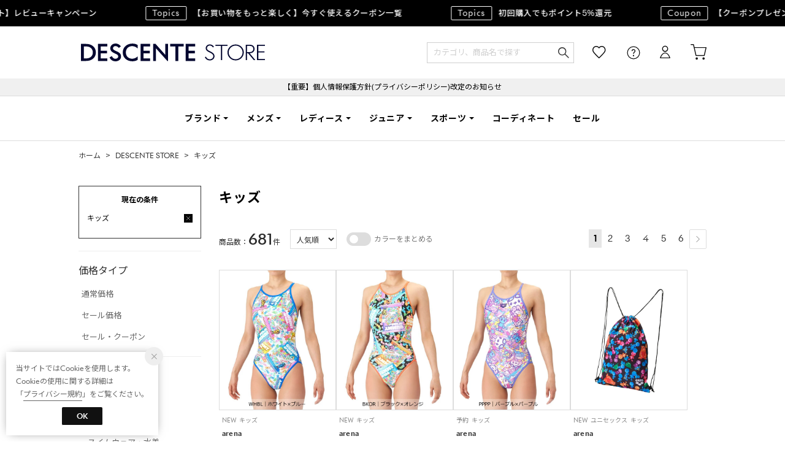

--- FILE ---
content_type: text/css
request_url: https://media.aws.locondo.jp/_assets/css/pc/content-catalog-koichi.css?rev=9b229fb3d6acf4c05b1b13066db66cff1f97c3f4_1769577063_491558
body_size: 58860
content:
@charset "utf-8";
/*----------------------------------------------------------------------------
  商品カタログページ 全体・カラム 幅設定
----------------------------------------------------------------------------*/

/* カラム幅 */

/* リセット */
#contents_ver4{
  width:initial;
  margin:initial;
}
#contents_ver4.page_search{
  margin:0 auto;
  width:1024px;
}
.site_fascinate #contents_ver4.page_search,
.site_harleydavidson #contents_ver4.page_search{
  width:100%;
}

.page_search{
  display:flex;
  justify-content:space-between;
}
.page_search .notice-msg{
  width:795px;
}
.site_fascinate .page_search,
.site_harleydavidson .page_search{
  justify-content:center;
/* align-items: flex-start; /* アイテムの縦幅を揃えない */
}

.page_search .search-result{
  width: 795px;
}
.site_fascinate .page_search .search-result,
.site_harleydavidson .page_search .search-result{
  width: 1024px;
}

.page_search .search-filter{
  width: 200px;
}
.site_fashionwalker .page_search .search-filter {
  width: 170px;
}
.site_fashionwalker .page_search .catalogList {
  width: 780px;
}

.site_fascinate .page_search .search-filter,
.site_harleydavidson .page_search .search-filter{
  position: fixed;
  left:0;
  top:0;
  bottom:0;
  overflow-y: auto;
  z-index:10;
  min-width:290px;
  background-color:transparent;
}
.site_fascinate .page_search .search-filter::-webkit-scrollbar,
.site_harleydavidson .page_search .search-filter::-webkit-scrollbar{
  display: none; /* Chrome, Safari, Opera用 */
}
.site_fascinate .page_search .search-filter,
.site_harleydavidson .page_search .search-filter{
  -ms-overflow-style: none; /* IE, Edge用 */
  scrollbar-width: none; /* Firefox用 */

}
.site_fascinate .page_search .search-filter .inner,
.site_harleydavidson .page_search .search-filter .inner{
  width:280px;
  padding:40px;
  background-color:rgba(255,255,255,0.9);
  box-shadow: 10px 0 5px -5px rgba(0, 0, 0, 0.1);
}
.site_fascinate .page_search .catalogList,
.site_harleydavidson .page_search .catalogList{
  width: 1024px;
}


/*--- 関連コンテンツ ---*/
#content_banner {
  width: 1024px;
  margin: 0 auto 30px;
}

/* カラーでまとめる カラーチップ */
.config-colortip_list {
  font-size: 0;
  padding: 0px 0 10px 0;
}
.site_charles .config-colortip_list {
  padding-bottom:12px;
}
li.config-colortip_list_item {
  display: inline-block;
  margin-right: 6px;
  margin-top: 2px;
}
li.config-colortip_list_item span.colortip_color174:before {
  background: #e9e4d1;
}
.config-colortip_list_item span::before {
  content: "";
  display: block;
  width: 6px;
  height: 6px;
  border-radius: 6px;
  font-size: 6px;
}
li.config-colortip_list_item span.colortip_color185::before {
  background: #000;
}
li.config-colortip_list_item span.colortip_color179::before {
  background: #808082;
}
li.config-colortip_list_item span.colortip_color188:before {
  background: #6f451f;
}
li.config-colortip_list_item span.colortip_color200:before {
  background: #113394;
}
li.config-colortip_list_item span.colortip_color174:before {
  background: #e9e4d1;
}
li.config-colortip_list_item span.colortip_color183:before {
  background: #fff;
  border: 1px solid #ddd;
}
li.config-colortip_list_item span.colortip_color180:before {
  background: #be9d20;
  /* Old browsers */
  background: -moz-linear-gradient(top, #e3d26e 0%, #be9d20 50%, #e3d26e 100%);
  background: -webkit-linear-gradient(top, #e3d26e 0%, #be9d20 50%, #e3d26e 100%);
  background: linear-gradient(to bottom, #e3d26e 0%, #be9d20 50%, #e3d26e 100%);
}
li.config-colortip_list_item span.colortip_color181:before {
  background: #aaa9a9;
  /* Old browsers */
  background: -moz-linear-gradient(top, #d9d9d9 0%, #aaa9a9 50%, #d9d9d9 100%);
  background: -webkit-linear-gradient(top, #d9d9d9 0%, #aaa9a9 50%, #d9d9d9 100%);
  background: linear-gradient(to bottom, #d9d9d9 0%, #aaa9a9 50%, #d9d9d9 100%);
}
li.config-colortip_list_item span.colortip_color168:before {
  background: #feabc5;
}
li.config-colortip_list_item span.colortip_color187:before {
  background: #de2e5c;
}
li.config-colortip_list_item span.colortip_color184:before {
  background: #4b98e6;
}
li.config-colortip_list_item span.colortip_color182:before {
  background: #fee00e;
}
li.config-colortip_list_item span.colortip_color186:before {
  background: #66b061;
}
li.config-colortip_list_item span.colortip_color173:before {
  background: #e57e15;
}
li.config-colortip_list_item span.colortip_color175:before {
  background: #946fa5;
}
li.config-colortip_list_item span.colortip_color171:before {
  background: #768135;
}
li.config-colortip_list_item span.colortip_color169:before {
  background: url(https://media.aws.locondo.jp/contents/img/common/colorchip/color169.png) 50% 50%;
  background-size: 25px;
}
li.config-colortip_list_item span.colortip_color170:before {
  background: url(https://media.aws.locondo.jp/contents/img/common/colorchip/color170.png) 50% 50%;
}
li.config-colortip_list_item span.colortip_color201:before {
  background: url(https://media.aws.locondo.jp/contents/img/common/colorchip/color201.png) 75% 50%;
  background-size: 20px;
}
li.config-colortip_list_item span.colortip_color167:before {
  background: url(https://media.aws.locondo.jp/contents/img/common/colorchip/color167.png) 50% 50%;
  background-size: 30px;
}

/* サイトごとの表示/非表示 */
.site_passover .config-colortip_list {
  display: block;
  padding-left: 5px;
}
.site_fascinate .config-colortip_list,
.site_harleydavidson .config-colortip_list{
  display: none;
}

/*----------------------------------------------------------------------------
  (3) 商品カタログページ 右コンテンツ
----------------------------------------------------------------------------*/
/*-- タイトル --*/
.search-result h2 {
  margin: 0 0 20px;
  padding: 0 0 10px;
  font-size: 20px;
  text-align: left;
  border-bottom: 1px solid #ccc;
}
.search-result .wrap_brand_category_ranking h2,
.search-result .wrap_history_item h2{
  margin:0;
  font-size:18px;
  color:#222;
  border-bottom:none;
}
.site_waja .search-result .buyer_contents h2 {
  font-size: 18px;
  font-weight: bold;
  border: none;
  padding: 0;
}
.site_brandeli .brand_banner,
.site_fashionwalker .brand_banner {
  margin: 0 0 26px;
  text-align: center;
}
.site_brandeli #promotions-container,
.site_fashionwalker #promotions-container {
  text-align: center;
}

.site_raboki .search_category h2 ,.site_raboki .search-result h2{
  color: #333;
  text-align: center;
  border: none;
  margin: 0 0 10px 0;
}
.site_raboki .search-result h2.category_ranking__heading{
  font-size: 13px;
}

/* ジェンダーコード */
.catalog_gender_M,
.catalog_gender_W,
.catalog_gender_U,
.catalog_gender_C,
.catalog_gender_B {
  display: none;
}

/* SEO (ブランド) 108032 */
.catalog_bottom_contents {
  margin: 30px 0 0;
}
.search-result .brand_hotCategory,
.search-result .brand_category_ranking,
.search-result .brandranking-list,
.search-result .othercategory-list,
.search-result .wrap_recently_viewed_item {
  padding: 10px 0 35px;
}
.search-result .brand_category_ranking h2 {
  color: initial;
}
.search-result .brand_hotCategory h2,
.search-result .wrap_brand_category_ranking h2,
.search-result .brandranking-list h2,
.search-result .othercategory-list h2,
.search-result .wrap_recently_viewed_item .heading {
  font-size: 18px;
  color: #2b2b2b;
  margin: 0;
  border-bottom: none;
}
.search-result .wrap_recently_viewed_item .heading{
  margin-bottom:16px;
}
.search-result .wrap_brand_category_ranking .catalogList_item,
.search-result .wrap_recently_viewed_item .catalogList_item{
  margin-bottom:10px;
  padding-left: 20px;
}
.search-result .wrap_brand_category_ranking .catalogList_item a,
.search-result .wrap_recently_viewed_item .catalogList_item a{
  position: relative;
}

:is(.site_magaseek, .site_orobianco)
  :is(
    .search-result .wrap_brand_category_ranking .catalogList_item,
    .search-result .wrap_recently_viewed_item .catalogList_item
  ) {
    width: calc(100% / 5);
}
.search-result .brand_hotCategory li,
.search-result .othercategory-list li,
.search-result  li.brandRankingList_item{
  margin: 8px 8px 0 0;
  display: inline-block;
  font-size: 13px;
}
.search-result .brand_hotCategory li a,
.search-result .othercategory-list li a,
.search-result  li.brandRankingList_item  a {
  text-decoration: none;
  display: block;
  padding: 8px 12px;
  color: #555555;
  background-color: #eeeeee;
  border-radius: 4px;
  opacity: 1;
}
.search-result .catalog_bottom_contents li a:hover {
  opacity: 0.7;
}
.search-result :is(.brand_category_ranking, .recently_viewed_item, .zeroResult_recommend_item) .catalogList {
  flex-wrap: nowrap;
  margin-left: -20px;
}
/* キャンペーンアイコン */
.search-result .wrap_brand_category_ranking .catalog-campaignGroup,
.search-result .wrap_recently_viewed_item .catalog-campaignGroup,
.search-result .wrap_zeroResult_recommend_item .catalog-campaignGroup{
  visibility:visible !important;
}
/* ランキングアイコン */
.search-result .brand_category_ranking .catalogList .badge {
  display: flex !important;
  justify-content: center;
  align-items: center;
  color: #555;
  font-size: 10px;
  font-weight: bold;
  line-height: 15px;
  min-width: 20px;
  width: auto;
  height: 20px;
  background: #f5f5f5;
  border: none;
  padding: 1px;
  position: absolute;
  top: 0;
  left: 0;
  z-index: 5;
}
.site_orobianco :is(
.search-result .brand_category_ranking .catalogList .badge
) {
  width: 30px;
  height: 30px;
  border-radius: 15px;
  font-size: 14px;
  font-weight: normal;
  top: 5px;
  left: 5px;
}
.search-result .brand_category_ranking .catalogList .badge em {
  font-style: normal;
  font-weight: inherit;
}
.search-result .brand_category_ranking .catalogList .catalogList_item:nth-child(1) .badge {
  background: #c2aa62;
  color: #fff;
}
.search-result .brand_category_ranking .catalogList .catalogList_item:nth-child(2) .badge {
  background: #b1b1b5;
  color: #fff;
}
.search-result .brand_category_ranking .catalogList .catalogList_item:nth-child(3) .badge {
  background: #b9886d;
  color: #fff;
}
.site_magaseek .search-result .brand_category_ranking .catalogList .badge {
  border-radius: 0 0 6px 0;
  color: #333;
}
.site_magaseek .search-result .brand_category_ranking .catalogList .catalogList_item:nth-child(1) .badge {
  background: var(--color-badge-gold);
  color: #fff;
}
.site_magaseek .search-result .brand_category_ranking .catalogList .catalogList_item:nth-child(2) .badge {
  background: var(--color-badge-silver);
  color: #fff;
}
.site_magaseek .search-result .brand_category_ranking .catalogList .catalogList_item:nth-child(3) .badge {
  background: var(--color-badge-copper);
  color: #fff;
}
/* 
.site_brandeli #brand_category_ranking .catalogList.-temp-2410 .-square .product-image,
.site_brandeli #brand_category_ranking .catalogList.-temp-2410 .-square .product-image:before,
.site_brandeli #recently_viewed_item .catalogList.-temp-2410 .-square .product-image,
.site_brandeli #recently_viewed_item .catalogList.-temp-2410 .-square .product-image:before,
.site_brandeli #zeroResult_recommend_item .catalogList.-temp-2410 .-square .product-image,
.site_brandeli #zeroResult_recommend_item .catalogList.-temp-2410 .-square .product-image:before,
.site_sws #brand_category_ranking .catalogList.-temp-2410 .-square .product-image,
.site_sws #brand_category_ranking .catalogList.-temp-2410 .-square .product-image:before,
.site_sws #recently_viewed_item .catalogList.-temp-2410 .-square .product-image,
.site_sws #recently_viewed_item .catalogList.-temp-2410 .-square .product-image:before,
.site_sws #zeroResult_recommend_item .catalogList.-temp-2410 .-square .product-image,
.site_sws #zeroResult_recommend_item .catalogList.-temp-2410 .-square .product-image:before,
.site_waja #brand_category_ranking .catalogList.-temp-2410 .-square .product-image,
.site_waja #brand_category_ranking .catalogList.-temp-2410 .-square .product-image:before,
.site_waja #recently_viewed_item .catalogList.-temp-2410 .-square .product-image,
.site_waja #recently_viewed_item .catalogList.-temp-2410 .-square .product-image:before,
.site_waja #zeroResult_recommend_item .catalogList.-temp-2410 .-square .product-image,
.site_waja #zeroResult_recommend_item .catalogList.-temp-2410 .-square .product-image:before,
.site_fashionwalker #brand_category_ranking .catalogList.-temp-2410 .-square .product-image,
.site_fashionwalker #brand_category_ranking .catalogList.-temp-2410 .-square .product-image:before,
.site_fashionwalker #recently_viewed_item .catalogList.-temp-2410 .-square .product-image,
.site_fashionwalker #recently_viewed_item .catalogList.-temp-2410 .-square .product-image:before,
.site_fashionwalker #zeroResult_recommend_item .catalogList.-temp-2410 .-square .product-image,
.site_fashionwalker #zeroResult_recommend_item .catalogList.-temp-2410 .-square .product-image:before{
  aspect-ratio: 1 / 1;
}

:is(.site_brandeli, .site_sws, .site_waja,.site_fashionwalker) :is(#brand_category_ranking, #recently_viewed_item, #zeroResult_recommend_item) .catalogList .-square .product-image>img {
    width: 100%;
    aspect-ratio: 1 / 1 ;
} */

.site_sws .search-result .wrap_brand_category_ranking .catalogList_item, .site_sws .search-result .wrap_recently_viewed_item .catalogList_item {
    width: calc((100% - 40px) / 5);
}
.site_sws .catalogPage .wrap_brand_category_ranking .catalogList .product-text .commodityName,
.site_sws .catalogPage .search-result .wrap_recently_viewed_item .catalogList .product-text .commodityName{
      white-space: nowrap !important;
}

.site_brandeli .catalogPage .product-text .special_price .-proper,
.site_sws .catalogPage .product-text .special_price .-proper,
.site_waja .catalogPage .product-text .special_price .-proper,
.site_fashionwalker .catalogPage .product-text .special_price .-proper,
.site_magaseek .catalogPage .product-text .special_price .-proper{
display:none;
}


.site_sws #brandranking-list_bottomcatalog,
.site_sws #othercategory-list_bottomcatalog,
.site_sws #brand_hotCategory_bottomcatalog{
  display: none;
}

/* 0件表示 */
#zeroResult_recommend_item{
    margin: 60px 0 0 0;
    padding: 60px 0 0 0;
    border-top: 1px solid #ddd;
}
#zeroResult_recommend_item::before{
    content: 'おすすめアイテム';
    font-size: 18px;
    color: #2b2b2b;
    margin: 0 0 16px 0;
    border-bottom: none;
    display: block;
}
.site_brandeli #zeroResult_recommend_item{
  display:none;
}


/* uikit uk-slidenav-next, uk-slidenav-previous ボタン装飾 */
.search-result .catalog_bottom_contents .uk-slidenav,
.search-result .catalog_zero_result_contents .uk-slidenav {
  opacity: 0;
  transition: opacity .2s ease;
}
.search-result .catalog_bottom_contents section:hover .uk-slidenav,
.search-result .catalog_zero_result_contents section:hover .uk-slidenav {
  opacity: 1;
}
.site_magaseek .uk-position-small[class*=uk-position-center-left],
.site_magaseek .uk-position-small[class*=uk-position-center-right] {
  border-radius: 50%;
  background: rgba(0, 0, 0, 0.4);
}
.site_magaseek .uk-position-small::after {
  content: '';
  display: block;
  position: absolute;
  z-index: -1;
  top: 0;
  left: 0;
  width: 100%;
  height: 100%;
  background-color: rgb(255, 255, 255);
  filter: blur(15px);
  transform: scale(1.05);
  mix-blend-mode: color-dodge;
}
.site_magaseek .search-result :is(.brand_category_ranking, .recently_viewed_item, .zeroResult_recommend_item) .uk-navArrow .uk-icon svg {
  width: 10px;
  height: 20px;
  translate: -1px;
}
.site_magaseek .search-result :is(.brand_category_ranking, .recently_viewed_item, .zeroResult_recommend_item) .uk-navArrow .uk-icon.uk-slidenav-next svg  {
  translate: 1px;
}
.site_magaseek .search-result :is(.brand_category_ranking, .recently_viewed_item, .zeroResult_recommend_item) .uk-navArrow .uk-icon:not(.uk-preserve) [stroke*='#']:not(.uk-preserve) {
  stroke: #fff;
}
.site_orobianco .search-result .uk-slidenav {
  background: rgba(0, 0, 0, 0.16);
  color: #fff;
  padding: 10px 15px !important;
  border-radius: 25px;
}
.site_orobianco .search-result .uk-slidenav svg {
  transform: scale(.75);
}


/*----------------------------------------------------------------------------
  (99) その他
----------------------------------------------------------------------------*/
/*-- 絞り込み条件 結果 --*/
#selected-style {
  padding: 10px;
  border: none;
}
#selected-style dt,
#selected-style dd {
  float: left;
  margin-right: 15px;
}
#brands_sec {
  display: none;
}

/* catalog_head ※大枠の配置のみ */
.catalog_head {
  margin-bottom: 32px;
}
.site_brandeli .catalog_head,
.site_fashionwalker .catalog_head {
  margin-left: 0;
}

#contents_ver4 a:hover img {
  filter: alpha(opacity=80);
  -ms-filter: "alpha(opacity=80)";
  opacity: 0.8;
}

/*-- 過去購入サイズ検索 --*/
.PurchaseHistorySearch{
  border-top: 1px solid #ddd;
  border-bottom: 1px solid #ddd;
  padding: 20px 0;
  margin-bottom: 20px;
}
.PurchaseHistorySearch.displayNone{
  display:none;
}
.PurchaseHistorySearch > .heading{
  font-size:14px;
  color:var(--text);
  margin-bottom:4px;
}
.catalog_purchase_history {
  display:flex;
  flex-wrap:wrap;
  width: 100%;
}
.catalog_purchase_history .catalog_purchase_history-list {
  width: 25%;
  box-sizing: border-box;
  padding: 0 10px 0 0;
  margin: 15px 0 0 0;
  }
.catalog_purchase_history .catalog_purchase_history-list.displayNone {
  display: none;
}
.catalog_purchase_history .catalog_purchase_history-list ul {
  font-size: 10px;
  color: #666;
  line-height: 1.4;
}
.catalog_purchase_history .catalog_purchase_history-list ul li {
  width: 110px;
  overflow: hidden;
  white-space: nowrap;
  text-overflow: ellipsis;
}
.catalog_purchase_history .catalog_purchase_history-list ul li span {
  display: inline-block;
  min-width: 4em;
}
.catalog_purchase_history-list-btn {
  margin: 8px 0 0 0;
  font-size: 11px;
}
.catalog_purchase_history-list-btn a {
  display: inline-block;
  width: 70px;
  border-radius: 2px;
  text-align: center;
}
.catalog_purchase_history-list-btn a:hover {
  text-decoration: none;
  opacity: 0.7;
}
.catalog_purchase_history-list-btn.catalog_purchase_history-list-btn-on a {
  border: none;
  background: #f5f5f5;
  color: #999;
  cursor: default;
}
.catalog_purchase_history-list-btn.catalog_purchase_history-list-btn-on a:hover {
  opacity: 1;
  cursor: pointer;
}
.catalog_purchase_history .catalog_purchase_history-list-img {
  width: 70px;
  height: 70px;
  display: table-cell;
  vertical-align: top;
}
.catalog_purchase_history .catalog_purchase_history-list-img img {
  width: 100%;
  height: auto;
}
.catalog_purchase_history .catalog_purchase_history-list-info {
  display: table-cell;
  vertical-align: top;
  padding: 0 0 0 10px;
}

/* さらに表示 */
.catalog_purchase_history-more {
  clear: both;
  text-align: center;
  color: #666;
  padding: 20px 0 10px 0;
}
.catalog_purchase_history-more a {
  position: relative;
  display: inline-block;
  color: #666;
}
.catalog_purchase_history-more a:hover {
  color: #999;
  text-decoration: none;
}
.catalog_purchase_history-more a::after {
  content: "";
  position: absolute;
  bottom: -10px;
  left: 0;
  right: 0;
  margin: auto;
  width: 10px;
  height: 10px;
  border-top: 1px solid #ddd;
  border-right: 1px solid #ddd;
  transform: rotate(135deg);
}

/* 表示を隠す */
.catalog_purchase_history-hide {
  clear: both;
  text-align: center;
  color: #666;
  padding: 20px 0 10px 0;
  display: none;
}
.catalog_purchase_history-hide a {
  position: relative;
  display: inline-block;
  color: #666;
}
.catalog_purchase_history-hide a:hover {
  color: #999;
  text-decoration: none;
}
.catalog_purchase_history-hide a::after {
  content: "";
  position: absolute;
  bottom: -15px;
  left: 0;
  right: 0;
  margin: auto;
  width: 10px;
  height: 10px;
  border-top: 1px solid #ddd;
  border-right: 1px solid #ddd;
  transform: rotate(-45deg);
}

/* NEWなどの各アイコン */
.item_icons {
  position: absolute;
  top: 160px;
  left: 0;
  z-index: 1;
}
.item_icons li {
  margin-right: 3px;
  margin-bottom: 3px;
  float: left;
  display: none;
  height: 18px;
  text-indent: -9999px;
  background-color: #FFF;
}
.item_icons li:first-child,
.item_icons li:first-child+*,
.item_icons li:first-child+*+* {
  display: inline;
}

/* 非表示アイコン */
.item_icons li.icon_outlet {
  display: none;
}

/* 返品不可アイコン */
.product-service-icon {
  position: absolute;
  right: 0;
  font-size: 10px;
  color: #FF0030;
  z-index: 1;
}
.product-service-icon li.icon_returnDisabled {
  background-color: rgba(255, 255, 255, 0.8);
  padding: 0 4px;
  margin: 0 0 0 2px;
  display: inline-block;
  text-align: center;
  display: none;
}

/* 商品画像 */
.pad a img {
  display: block;
  margin: 0 auto;
  width: 174px;
}

/* 商品名 */
h4.product_name {
  margin: 0px 0px 3px;
  padding: 13px 10px 0;
  font-size: 12px;
  text-align: left;
  text-overflow: ellipsis;
  -moz-text-overflow: ellipsis;
  -o-text-overflow: ellipsis;
  overflow: hidden;
  line-height: 1.6em;
  height: 1.6em;
  height: 1.6em\9;
}
h4.product_name span {
  display: inline-block;
  width: 135px;
  overflow: hidden;
  white-space: nowrap;
  text-overflow: ellipsis;
  -moz-text-overflow: ellipsis;
  -o-text-overflow: ellipsis;
}
h4.product_name a {
  color: #777;
}
h4.product_name a:hover {
  opacity: 0.8;
  filter: alpha(opacity=80);
  -ms-filter: "alpha(opacity=80)";
  text-decoration: none;
}

/*-- 価格 --*/
.pad .price_box {
  margin: 0 10px;
  text-align: left;
}

/* (税抜,送料無料) 表示 */
.pad .taxin {
  font-weight: normal;
  font-size: 11px;
  color: #666;
}

/* 通常価格 */
.pad .regular_price {
  font-weight: normal;
  font-size: 14px;
}

/* セール前価格 */
.pad .old_price {
  font-weight: normal;
  font-size: 12px;
  margin-bottom: 1px;
  display: none;
}

/* セール価格 */
.pad .special_price {
  color: #FF0030;
  font-weight: normal;
  font-size: 14px;
  line-height: 120%;
}
.off {
  font-size: 11px;
}


/*----------------------------------------------------------------------------
  ※GCS 画像のみ出力時の対応
----------------------------------------------------------------------------*/
.site_brandeli #promotions-container,
.site_fashionwalker #promotions-container {
  margin-bottom: 30px;
}


/*----------------------------------------------------------------------------
  ※GCS カスタム時の対応
----------------------------------------------------------------------------*/
.site_brandeli .brandbanner,
.site_fashionwalker .brandbanner {
  margin-bottom: 30px;
}


/*----------------------------------------------------------------------------
  ブランドお気に入り
----------------------------------------------------------------------------*/
.breadcrumbs {
  width: 1024px;
  margin: 15px auto 0;
  position: relative;
  overflow: inherit;
  visibility: hidden;
}
.site_fashionwalker .breadcrumbs {
  width: 990px;
  margin: 0 auto;
}
.site_harleydavidson .breadcrumbs {
  margin-top:0;
}
.breadcrumbs button {
  position: initial;
  top: initial;
  right: initial;
  background: none;
  border: none;
  font-size: 13px;
  cursor: pointer;
  padding: 2px 16px 2px 28px;
  border: none;
  border-radius: 0;
  line-height: 1;
  cursor: pointer;
}
.favoriteBrand-btn {
  float: left;
}
button.favoriteBrand-btn-add,
button.favoriteBrand-btn-del,
button.favoriteBrand-btn-login {
  position: relative;
}
button.favoriteBrand-btn-add span:before,
button.favoriteBrand-btn-del span:before,
button.favoriteBrand-btn-login span:before {
  content: '\e98b';
  font-family: "Material Symbols Outlined";
  font-size: 20px;
  display: inline-block;
  position: absolute;
  top: 0;
  left: 10px;
  font-variation-settings: 'FILL' 0, 'wght' 200, 'GRAD' 0, 'opsz' 24;
}
.site_brandeli button.favoriteBrand-btn-add span:before,
.site_brandeli button.favoriteBrand-btn-login span:before {
  top: -3px;
}
.site_brandeli button.favoriteBrand-btn-del span:before {
  top: 4px;
}
button.favoriteBrand-btn-login {
  padding-right: 0;
}
.breadcrumbs button.favoriteBrand-btn-login:hover,
.breadcrumbs button.favoriteBrand-btn-add:hover {
  opacity: .8;
}
.breadcrumbs button.favoriteBrand-btn-del {
  border: none;
  padding: 8px 8px 8px 32px;
  background: #f5f5f5;
  border-radius: 2px;
  margin: -4px 0 0 0;
}
.breadcrumbs .favoriteBrand-btn:has(+ .muteBrand-btn + .shopopBrandTimeline-btn) .favoriteBrand-btn-del,
.breadcrumbs .muteBrand-btn:has(+ .shopopBrandTimeline-btn) .muteBrand-btn-del {
  margin: 0;
}
button.favoriteBrand-btn-del span:before {
  left: 9px;
  top: 3px;
}
:where(.site_sws, .site_waja, .site_magaseek, .site_brandeli) button.favoriteBrand-btn-del span:before {
  left: 13px;
  top: 5px;
}

/*-- お気に入り 動的メッセージ --*/
.favoritebrand_alert_container {
  background: #fbfbfb;
  position: fixed;
  top: 50%;
  left: 50%;
  border: 1px solid #fff;
  z-index: 100000;
  box-shadow: 0 0 8px 2px rgba(0, 0, 0, 0.2);
  -webkit-box-shadow: 0 0 8px 2px rgba(0, 0, 0, 0.2);
  -moz-box-shadow: 0 0 8px 2px rgba(0, 0, 0, 0.2);
  filter: progid:DXImageTransform.Microsoft.Shadow(color=#888888, direction=135, strength=5, enabled=true);
  border-left: 1px #eee solid\9;
  border-top: 1px #eee solid\9;
}
.favoritebrand_inner_left {
  padding: 40px;
  /* width: 290px; */
  margin: -146px 0 0 -165px;
}
.favoritebrand_inner_center {
  padding: 60px 0;
  width: 330px;
  text-align: center;
  margin: -101px 0 0 -165px;
}
.favoritebrand_alert_inner {
  position: relative;
}
.favoritebrand_alert_inner_center {
  position: relative;
  text-align: center;
}
.favoritebrand_alert_container h4 {
  font-size: 14px;
  margin-bottom: 30px;
  line-height: 170%;
}
.favoritebrand_alert_container p,
.favoritebrand_alert_container li {
  font-size: 11px;
  display: block;
}
.favoritebrand_alert_container a {
  text-decoration: underline;
}
.favoritebrand_alert_container a:hover {
  text-decoration: none;
}
.favoritebrand_alert_btn a {
  width: 166px;
  height: 40px;
  line-height: 40px;
  color: #fff;
  font-size: 12px;
  margin: 30px auto 0;
  text-align: center;
  display: block;
  text-decoration: none;
}
.favoritebrand_alert_close a {
  display: block;
  text-indent: -9999px;
  overflow: hidden;
  width: 23px;
  height: 22px;
  background: url(https://media.aws.locondo.jp/contents/img/pc/btn_fav_inner_close.png) no-repeat 0 0;
  position: absolute;
  top: 16px;
  right: 16px;
}

/* ブランドページ ミュート */
.breadcrumbs li.brandDivBtn {
  display: inline-block;
  position: absolute;
  top: 0px;
  right: 0;
  padding-right: 0;
}
.muteBrand-btn {
  float: right;
}
button.muteBrand-btn-add {
  color: #000;
  padding-right: 0;
  background: url(https://media.aws.locondo.jp/contents/img/pc/icon_mute.png) no-repeat 16px 50%;
  background-size: 20px auto;
  border-left: 1px solid #aaa;
  padding-left: 44px;
  opacity: 0.6;
}
button.muteBrand-btn-del {
  background: url(https://media.aws.locondo.jp/contents/img/pc/icon_mute.png) no-repeat 8px 50% #eee;
  background-size: 20px auto;
  padding-right: 2px;
  color: #000;
  opacity: 0.5;
  padding: 8px 8px 8px 36px;
  margin-top: -6px;
}
button.muteBrand-btn-add:hover,
button.muteBrand-btn-del:hover {
  opacity: .5;
}
.muteLoading {
  display: none;
  background: rgba(40, 40, 40, 0.8);
  position: fixed;
  z-index: 10000;
  width: 100vw;
  height: 100vh;
  top: 0;
  left: 0;
}
.muteLoading p {
  text-align: center;
  color: #fff;
  font-size: 16px;
  margin-top: 20px;
}
.muteLoading p small {
  display: inline-block;
  font-size: 11px;
  margin-top: 8px;
  color: #ddd;
}
@keyframes donut-spin {
  0% {
    transform: rotate(0deg);
  }
  100% {
    transform: rotate(360deg);
  }
}
.donut {
  display: inline-block;
  border: 4px solid rgba(0, 0, 0, 0.1);
  border-left-color: #ccc;
  border-radius: 50%;
  width: 60px;
  height: 60px;
  animation: donut-spin 1.2s linear infinite;
}
.muteLoadingInner {
  position: absolute;
  top: 50%;
  left: 50%;
  -webkit-transform: translateY(-50%) translateX(-50%);
  transform: translateY(-50%) translateX(-50%);
  text-align: center;
}
/* ブランドページ SHOPOP #109899 */
.shopopBrandTimeline-btn {
  display: none;
  margin-left: 16px;
}
.shopopBrandTimeline-btn .shopopBrandTimeline-brandcode {
  background: #000;
  padding: 7px 12px;
  color: #fff;
  border-radius: 2px;
  font-weight: bold;
}
a.shopopBrandTimeline-brandcode:hover {
  opacity:0.7;
}
.site_magaseek .shopopBrandTimeline-brandcode {
  background: var(--color-accent-lime);
}

/*----------------------------------------
  カテゴリページにテキスト表示(SEO)#59915  UPDATED:2019.11
----------------------------------------*/
.search-result .category_explanation {
  margin-bottom: 30px;
  display: none;
}
.site_brandeli .search-result .category_explanation,
.site_fashionwalker .search-result .category_explanation {
  display: none;
}
.site_fitfit .search-result .category_explanation,
.site_descente .search-result .category_explanation{
  display: block;
}
.search-result .category_explanation h1 {
  display: table-cell;
  font-size: 18px;
  vertical-align: middle;
  border-bottom: none;
  padding: 0 15px 0 0;
  white-space: nowrap;
}
.site_fitfit .search-result .category_explanation h1,
.site_descente .search-result .category_explanation h1{
  display: block;
  font-size: 22px;
  padding: 0;
  line-height: 1.8;
  letter-spacing: 0.06rem;
}
.search-result .category_explanation h1 a {
  text-decoration: none;
}
.search-result .category_explanation h1 a:hover {
  color: #555;
}
.search-result .category_explanation p {
  display: table-cell;
  vertical-align: middle;
  color: #888;
  padding: 0;
}
.site_fitfit .search-result .category_explanation p{
  display: none;
}
.search-result .category_explanation p a {
  color: #888;
  text-decoration: none;
}
.search-result .category_explanation p a:hover {
  color: #aaa;
}
.search-result .about_category_explanation {
  margin: 30px 0 0;
  border: 1px solid #eee;
  padding: 28px 24px;
  display: none;
}
.site_brandeli .search-result .about_category_explanation,
.site_magaseek .search-result .about_category_explanation {
  display: block;
}
.site_fashionwalker .search-result .about_category_explanation {
  display: block;
  width: 731px;
  margin: 30px 0 0 auto;
}
.search-result .about_category_explanation h2 {
  font-size: 15px;
  text-align: left;
  font-style: normal;
  color: #555;
  margin: 0 0 16px 0;
  padding: 0;
  border-bottom: none;
}
.search-result .about_category_explanation p {
  color: #555;
  font-size: 13px;
  line-height: 1.8;
  margin: 0 0;
  padding: 0;
}
.search-result .about_category_explanation a {
  float: none;
  display: inline;
  margin: 0;
  position: relative;
  background: none;
  text-indent: 0;
  color: #555;
  text-decoration: none;
}


/*----------------------------------------
  ブランドページにテキスト表示 #58386
----------------------------------------*/
.search-result .brand_explanation {
  text-align: left;
  margin-bottom: 30px;
  display: none;
}
.site_brandeli .search-result .brand_explanation,
.site_fashionwalker .search-result .brand_explanation,
.site_fascinate .search-result .brand_explanation,
.site_magaseek .search-result .brand_explanation,
.site_descente .search-result .brand_explanation,
.site_lapine .search-result .brand_explanation,
.site_kuipo .search-result .brand_explanation,
.site_fila .search-result .brand_explanation,
.site_royal .search-result .brand_explanation {
  display: block;
}
.search-result .brand_explanation h1.brand_name {
  font-size: 25px;
  display: inline-block;
  margin-right: 10px;
}
.search-result .brand_explanation p.brand_name_kana {
  font-size: 11px;
  display: inline-block;
  color: black;
  line-height: 24px;
}
.search-result .brand_explanation p.brand_name_Eng {
  display: none;
}
.search-result .brand_explanation p.brand_note {
  font-size: 13px;
  margin: 12px 0 0;
  color: #888;
  line-height: 1.7;
}

.site_descente .search-result .brand_explanation p.brand_note {
  display: none;
}

.search-result .brand_explanation .favoriteBrand-btn {
  text-align: center;
  margin-top: 20px;
}
.search-result .favoriteBrand-btn button {
  position: relative;
  top: 0;
  right: 0;
  padding-top: 3px;
  background: none;
  border: none;
  font-size: 13px;
  cursor: pointer;
  padding-left: 26px;
  border-radius: 2px;
  background-color: #fff9f7;
}
.search-result .favoriteBrand-btn button::before {
  font-size: 17px;
  display: inline-block;
  content: '\e607';
  font-family: 'lcicon';
  position: absolute;
  top: 3px;
  left: 6px;
}
.search-result .favoriteBrand-btn button.favoriteBrand-btn-del {
  color: #888;
  border: 1px solid #f5f5f5;
  background: #f5f5f5;
}
.search-result .favoriteBrand-btn button.favoriteBrand-btn-del::before {
  color: #888;
}
.search-result .brand_explanation a.more {
  display: inline-block;
}
.site_magaseek .search-result .brand_explanation a.more {
  background: #f3f3f3;
  color: #333;
  border-radius: 30px;
  margin-left: 4px;
  padding: 3px 6px;
}
.site_magaseek .search-result .brand_explanation a.more:hover {
  opacity: 0.7;
}
.search-result .about_brand_explanation {
  border: 1px solid #eee;
  padding: 28px 24px;
  margin: 30px 0 0 auto;
}
.site_fashionwalker .search-result .about_brand_explanation {
  width: 731px;
}
.search-result .about_brand_explanation h2 {
  font-size: 15px;
  text-align: left;
  font-style: normal;
  color: #555;
  margin: 0 0 16px 0;
  padding: 0;
  border-bottom: none;
}
.search-result .about_brand_explanation p {
  color: #555;
  font-size: 13px;
  line-height: 1.8;
  margin: 0 0;
  padding: 0;
}

/* ブランド・ショップ 関連コンテンツ 非表示 */
.search-result #bs_content {
  display: none;
}
.search-result #shop_content {
  display: none;
}


/*----------------------------------------
  ショップページにテキスト表示
----------------------------------------*/
.search-result .shop_explanation {
  text-align: left;
  margin-bottom: 30px;
  border-bottom: 1px solid #eee;
  padding-bottom: 40px;
}
.search-result .ex_shop_img {
  text-align: center;
}
.search-result .ex_shop_img img {
  width: 300px;
  height: auto;
  margin: 40px 0;
}
.search-result .shop_explanation h1.ex_shop_name {
  font-size: 25px;
  line-height: 25px;
  text-align: center;
}
.search-result .shop_explanation p.ex_shop_name_kana {
  font-size: 11px;
  color: black;
  vertical-align: top;
  line-height: 28px;
  text-align: center;
}
.search-result .shop_explanation p.ex_shop_name_Eng {
  display: none;
}
.search-result .shop_explanation p.ex_shop_note {
  font-size: 13px;
  margin: 12px auto 0;
  color: #888;
  line-height: 1.7;
  width: 80%;
  text-align: center;
}
.search-result .shop_explanation a.more {
  display: inline-block;
}


/*----------------------------------------
  マルチ選択
----------------------------------------*/
.filter_multi li span {
  display: table-cell;
  vertical-align: middle;
}
.search-filter .filter_multi li a,
.search-filter .filter_multi li a:hover {
  display: block;
  padding: 5px 0 5px 5px;
  font-size: 13px;
  color: #666;
}

/* スライダー */
.search-filter #shoeSizeSlider,
.search-filter #shoeWidthSlider {
  width: 160px;
  height: 5px;
  margin: 8px 0 20px 0;
}
.search-filter #shoeWidthSlider {
  margin: 20px 0 10px 0;
}
.search-filter .noUi-horizontal .noUi-handle {
  width: 18px;
  height: 18px;
  left: auto;
  top: -6px;
  border-radius: 50%;
  box-shadow: none;
}
.search-filter .noUi-target {
  background: #ddd;
  border: none;
  box-shadow: none;
}
#left_navi .noUi-handle:after,
#left_navi .noUi-handle:before {
  display: none;
}

/* ワイズ */
#shoeWidthStartSpan,
#shoeWidthEndSpan {
  font-size: 10px !important;
  color: #888 !important;
}


/*----------------------------------------
  スピード出荷・マーキング・まとめ買い割・再入荷
----------------------------------------*/
.site_harleydavidson .wrap_filter.arrivalOfGood{
  display:block !important;
}

.FastDelivery,
.Marking,
.volumeDiscount,
.arrivalOfGood{
  clear: both;
  margin: 0 0;
}
.FastDelivery:after,
.Marking:after,
.volumeDiscount:after,
.arrivalOfGood:after{
  content: "";
  display: block;
  clear: both;
}
.filter_FastDelivery,
.filter_Marking,
.filter_volumeDiscount,
.filter_arrivalOfGood{
  position: relative;
  margin: 12px 0 6px;
}
.FastDelivery .FastDeliveryLabel,
.Marking .MarkingLabel,
.volumeDiscount .volumeDiscountLabel,
.arrivalOfGood .arrivalOfGoodLabel{
  float: left;
  padding-right: 8px;
  font-size: 13px;
  color: #666;
  line-height: 26px;
  cursor: pointer;
  background-size: auto 26px;
  width: 6.8em;
  box-sizing: border-box;
}
.arrivalOfGood .arrivalOfGoodLabel{
  width: 8em;
}
.FastDelivery label,
.Marking label,
.volumeDiscount label,
.arrivalOfGood label{
  width: 50px;
  height: 26px;
  box-sizing: border-box;
  background: #ddd;
  float: left;
  border-radius: 100px;
  position: relative;
  top: 0px;
  cursor: pointer;
  transition: .3s ease;
}
.FastDelivery input,
.Marking input,
.volumeDiscount input,
.arrivalOfGood input{
  display: none;
}
.FastDelivery input[type=checkbox]:checked+.FastDeliveryLabel+label:before,
.Marking input[type=checkbox]:checked+.MarkingLabel+label:before,
.volumeDiscount input[type=checkbox]:checked+.volumeDiscountLabel+label:before,
.arrivalOfGood input[type=checkbox]:checked+.arrivalOfGoodLabel+label:before{
  left: 26px;
}
.FastDelivery label:before,
.Marking label:before,
.volumeDiscount label:before,
.arrivalOfGood label:before{
  transition: .3s ease;
  content: '';
  width: 20px;
  height: 20px;
  position: absolute;
  background: white;
  left: 4px;
  top: 3px;
  box-sizing: border-box;
  border: 1px solid #D9D9D9;
  border-radius: 20px;
}
.FastDelivery input[type=checkbox]:checked+.FastDeliveryLabel+label,
.arrivalOfGood input[type=checkbox]:checked+.arrivalOfGoodLabel+label{
  background: #333;
}
.FastDelivery input[type=checkbox]:checked+.FastDeliveryLabel+label:before,
.arrivalOfGood input[type=checkbox]:checked+.arrivalOfGoodLabel+label:before{
  border: 1px solid #333;
}
.trgFastDeliveryTooltip,
.trgMarkingTooltip,
.trgVolumeDiscountTooltip {
  position: absolute;
  right: 0px;
  top: 2px;
  padding: 0;
  background: #ddd;
  display: inline-block;
  box-sizing: border-box;
  width: 22px;
  height: 22px;
  border-radius: 50%;
  text-align: center;
  line-height: 22px;
  color: #fff;
  font-weight: bold;
  cursor: pointer;
}
.trgFastDeliveryTooltip:hover,
.trgMarkingTooltip:hover,
.trgVolumeDiscountTooltip:hover {
  background: #aaa;
}
#trgFastDeliveryTooltip_template,
#trgMarkingTooltip_template,
#trgVolumeDiscountTooltip_template {
  display: none;
}
.FastDeliveryNotice {
  font-size: 12px;
  color: #888;
}
.filter_FastDelivery_btn,
.filter_Marking_btn,
.filter_volumeDiscount_btn {
  clear: both;
  margin-top: 10px;
  margin-bottom: 12px;
  padding-right: 10px;
  text-align: right;
}
.filter_FastDelivery_btn input,
.filter_Marking_btn input,
.filter_volumeDiscount_btn input {
  display: inline-block;
  color: #fff;
  background: #666;
  border: none;
  padding: 6px 14px;
  cursor: pointer;
  border-radius: 3px;
  -moz-border-radius: 3px;
  -webkit-border-radius: 3px;
  margin-top: 2px;
}
.filter_FastDelivery_btn input:hover,
.filter_Marking_btn input:hover,
.filter_volumeDiscount_btn input:hover {
  opacity: .8;
}
.site_sws .wrap_filter.FastDelivery{
  display:block !important;
}


/*----------------------------------------
  お気に入り追加
----------------------------------------*/
.trgFavItem {
  display: block;
}
.icon-favItemAdd,
.trgFavItem {
  height: 32px;
  width: 32px;
  color: #000;
  background: url(https://media.aws.locondo.jp/contents/img/common/icon-favItemAdd.svg) no-repeat;
  background-position: center 5px;
  background-size: 24px auto;
}
.site_fashionwalker .icon-favItemAdd {
  background-size: 20px auto;
}
.icon-favItemAdd:hover {
  background-image: url(https://media.aws.locondo.jp/contents/img/common/icon-favItemAdd-blk.svg);
}

/* モーダル内 */
.modal_favItemAdd {
  margin-top: 30px;
  width: 640px;
  padding: 0;
}
.modal_favItemAdd .modal-inner {
  display: flex;
  flex-wrap: wrap;
  justify-content: space-between;
  align-items: flex-start;
  -ms-display: flex;
  -ms-flex-wrap: wrap;
  -ms-justify-content: space-between;
  -ms-align-items: flex-start;
  padding: 30px;
}
.modal_favItemAdd .modal-inner>.heading {
  width: 100%;
  text-align: left;
}
.modal_favItemAdd .heading h2 {
  margin-bottom: 24px;
  font-size: 18px;
  color: #333;
}
.modal_favItemAdd .heading .note {
  color: #666;
}

/* クローズボタン */
/* リセット */
.modal_favItemAdd button,
.modal_favItemAdd_login button {
  background-color: transparent;
  border: none;
  cursor: pointer;
  outline: none;
  padding: 0;
  appearance: none;
}
.modal_favItemAdd_closeBtn.upper {
  display: block;
  position: absolute;
  right: -16px;
  top: -16px;
  width: 46px;
  height: 46px;
  cursor: pointer;
  background: url(https://media.aws.locondo.jp/contents/img/pc/btn-modal-close.png);
  background-repeat: no-repeat;
  background-size: 46px;
}
.modal_favItemAdd_closeBtn.bottom {
  margin: 20px auto 30px;
  width: 30%;
  font-size: 15px;
  line-height: 44px;
  color: #999;
  border: 1px solid #999;
  border-radius: 2px;
}
.modal_favItemAdd .productInfo {
  box-sizing: border-box;
  width: 40%;
  text-align: left;
  position: sticky;
  top: -40px;
}
.modal_favItemAdd .productImage {
  display: inline-block;
  margin-bottom: 6px;
  width: 200px;
  height: 200px;
}
.modal_favItemAdd .productColor {
  display: block;
  margin-bottom: .5em;
  width: 180px;
  vertical-align: top;
  font-size: 12px;
  color: #333;
}
.modal_favItemAdd .sizeList {
  margin-bottom: 20px;
  width: 60%;
}
.modal_favItemAdd .item {
  display: flex !important;
  justify-content: space-between;
  align-items: center;
  display: -ms-flexbox !important;
  -ms-justify-content: space-between;
  -ms-align-items: center;
  min-height: 40px;
  padding-left: 1em;
  font-size: 13px;
  color: #333;
  border-bottom: 1px solid #f0f0f0;
}
.modal_favItemAdd .item:nth-child(2) {
  border-top: 1px solid #f0f0f0;
}
.modal_favItemAdd .item .wrap {
  max-width: 284px;
}
.modal_favItemAdd .item span {
  display: inline-block;
  align-self: center;
  text-align: left;
  word-wrap: normal;
  word-break: break-all;
}
.modal_favItemAdd .item .wrap.isStock0 {
  opacity: .4;
}
.modal_favItemAdd .item .size:after {
  content: "/";
  padding: 0 .5em;
}

/* アイコン */
/* beforeがチェック afterが未チェック */
.modal_favItemAdd .item .btnFavItem {
  position: relative;
  display: block;
  width: 48px;
  min-height: 40px;
  cursor: pointer;
}
.modal_favItemAdd .item .btnFavItem:before,
.modal_favItemAdd .item .btnFavItem:after {
  content: "";
  display: block;
  position: absolute;
  top: 8px;
  left: 0;
  background: url(https://media.aws.locondo.jp/_assets/img/both/icon_fav_product.png);
  width: 48px;
  height: 27px;
  background-size: 30px auto;
  background-repeat: no-repeat;
  background-position: center top;
  overflow: hidden;
}

/* チェック */
.modal_favItemAdd .item .btnFavItem:before {
  background-position: center -27px;
  z-index: -1;
  -webkit-transform: scale(0);
  transform: scale(0);
  -webkit-transition: transform .3s cubic-bezier(.215, .61, .355, 1);
  transition: transform .3s cubic-bezier(.215, .61, .355, 1);
}

/* 未チェック */
.modal_favItemAdd .item .btnFavItem:after {
  opacity: 1;
  -webkit-transition: opacity .3s cubic-bezier(.215, .61, .355, 1), transform .3s cubic-bezier(.215, .61, .355, 1);
  transition: opacity .3s cubic-bezier(.215, .61, .355, 1), transform .3s cubic-bezier(.215, .61, .355, 1);
}

/* 押された時のアニメーション */
.modal_favItemAdd .item .btnFavItem.true:before {
  -webkit-transform: scale(1);
  transform: scale(1)
}
.modal_favItemAdd .item .btnFavItem.true:after {
  -webkit-transform: scale(1.3);
  transform: scale(1.3);
  opacity: 0;
}

/* お気に入り追加 ログイン */
.modal_favItemAdd_login {
  width: calc(100% - 30px);
}

/* ローダー */
.modal_favItemAdd .loaderGif.is-hide {
  display: none;
}

/* ログイン画面へ */
.boxToLogin {
  padding: 24px 0;
  background-color: #f6f6f6;
  border-bottom: 1px solid #eee;
}
.boxToLogin .heading {
  margin-bottom: 1em;
  text-align: center;
  font-size: 15px;
  font-weight: 400;
  color: #333;
}
.boxToLogin .heading strong {
  font-weight: 400;
}
.boxToLogin .note {
  display: inline-block;
  margin: 0 auto 16px;
  line-height: 1.7;
  text-align: left;
  font-size: 11px;
  color: #666;
}
.boxToLogin .btn-login a {
  display: inline-block;
  width: 40%;
  padding: .8em;
  font-size: 13px;
  color: #fff;
  text-decoration: none;
  border-radius: 2px;
}

.site_shihomi .boxToLogin .heading strong {
  font-weight: 600;
}

/* おすすめ商品 */
.favoriteSimilarities {
  background: #f8f8f8;
}
.favoriteSimilarities .heading {
  padding: 16px;
  font-size: 13px;
  text-align: center;
}
.list-similarities {
  display: flex;
  flex-wrap: wrap;
  justify-content: space-between;
  -ms-display: flex;
  -ms-flex-wrap: wrap;
  -ms-justify-content: space-between;
  margin: 0 12px;
  padding-bottom: 8px;
  border-bottom: 1px solid #eee;
}
.item-similarities {
  width: 101px;
  vertical-align: top;
  padding-bottom: 16px;
  box-sizing: content-box;
}
.item-similarities:nth-child(3n) {
  border-right: none;
}
.item-similarities a {
  font-size: 12px;
  text-decoration: none;
}
.item-similarities img {
  display: block;
  margin-bottom: 8px;
  width: 100%;
  height: auto;
}
.item-similarities p span {
  display: block;
  line-height: 1;
  font-weight: 400;
  letter-spacing: .02em;
}
.item-similarities .brand_name {
  margin-bottom: .5em;
  padding: 0 .5em;
  font-size: 11px;
  color: #666;
  overflow: hidden;
  overflow-x: hidden;
  white-space: nowrap;
  text-overflow: ellipsis;
  -webkit-text-overflow: ellipsis;
}
.item-similarities .price {
  font-size: 13px;
  color: #333;
  overflow: hidden;
  overflow-x: hidden;
  white-space: nowrap;
  text-overflow: ellipsis;
  -webkit-text-overflow: ellipsis;
}
.item-similarities .price.special_price {
  color: #FF0030;
}

/* 三角 */
.favoriteSimilarities .heading,
.boxToLogin {
  position: relative;
}
.favoriteSimilarities .heading:before,
.boxToLogin:before {
  content: "";
  width: 0;
  height: 0;
  border-left: 10px solid transparent;
  border-right: 10px solid transparent;
  border-bottom: 10px solid #f0f0f0;
  position: absolute;
  top: -10px;
  left: 50%;
  transform: translateX(-50%);
}
.favoriteSimilarities .heading:after,
.boxToLogin:after {
  content: "";
  width: 0;
  height: 0;
  border-left: 10px solid transparent;
  border-right: 10px solid transparent;
  border-bottom: 10px solid #f6f6f6;
  position: absolute;
  top: -8px;
  left: 50%;
  transform: translateX(-50%);
}

/* フィードバック（登録しました文言） */
.favoriteSimilarities .heading .feedbackTxt {
  margin-bottom: 1em;
  font-size: 15px;
}
.favoriteSimilarities .heading .toMypage {
  display: inline-block;
  margin-bottom: 16px;
  padding: .8em 1.2em;
  line-height: 1;
  font-size: 11px;
  border-radius: 2px;
  text-decoration: none;
}
.favoriteSimilarities .heading .similaritiesHeading {
  padding-top: 16px;
  border-top: 1px solid #fff;
}
.favoriteSimilarities .heading .toMypage:hover {
  text-decoration: none;
  opacity: .7;
  cursor: pointer;
}
.favoriteSimilarities .heading .similaritiesHeading {
  padding-top: 16px;
  font-size: 15px;
  border-top: 2px solid #fff;
}

/* ダブルクリック防止 */
.modal_favItemAdd .btnFavItem.disable {
  pointer-events: none;
}


/*----------------------------------------
  2列3列 表示切り替え
----------------------------------------*/
.columnSelect {
  float: right;
  display: none;
  margin-top: 15px;
  margin-bottom: -15px;
}
.site_stt .columnSelect{
  display: block !important;
  margin:0;
  margin-left:30px;
}

.columnSelect__item {
  display: inline-block;
  width: 20px;
  height: 20px;
  cursor: pointer !important;
}
.columnSelect__item img {
  width: 100%;
  opacity: 0.38;
  height: auto;
  transition-duration: 0.4s;
}
.columnSelect__item:hover img {
  opacity: 0.2;
}
.columnSelect__item.columnSelect__item--selected {
  cursor: default;
}
.columnSelect__item.columnSelect__item--selected img {
  opacity: 1;
  transition-duration: 0.1s;
}
.columnSelect__item:first-child {
  padding-right: 0.5rem;
  margin-right: 0.5rem;
  border-right: 1px solid #666;
  box-sizing: initial;
}
.column--2.catalogList .catalogList_item {
  width: calc((100% - 20px) / 2);
}
/* mej独自 */
.site_mej .column--2.catalogList .catalogList_item {
  width: calc((100% - 40px) / 3) !important;
}
.column--2.catalogList .product-image img {
  width: 100%;
  height: auto;
}
.column--2.catalogList .product-text .commodityName {
  width: 100%;
}


/*----------------------------------------
  サイズ交換・返品 #64742
----------------------------------------*/
.exchangeReturns {
  clear: both;
  margin: 0 0;
}
.filter_exchangeReturns {
  position: relative;
  margin: 8px 0 0px;
}
.filter_exchangeReturns:first-of-type {
  margin-top: 16px;
}
.exchangeReturns label {
  display: block;
  font-weight: normal;
  padding-left: 28px;
  color: #666;
}
input[type=checkbox]:checked+label {
  color: #2b2b2b;
}
input#isAllConvertReturn[type=checkbox]:checked+label {
  font-weight: bold;
}
.exchangeReturns .checkbox:before {
  margin-top: -5px;
}
.exchangeReturns .checkbox:after {
  margin-top: -10px;
}
.exchangeReturns input[type=checkbox] {
  display: none;
}
.exchangeReturns input[type=checkbox]:checked+.checkbox:hover:before {
  border-right: 2px solid #fff;
  border-bottom: 2px solid #fff;
}
.exchangeReturns input[type=checkbox]:checked+.checkbox:after {
  background: #2b2b2b;
  border: 1px solid;
}

/* disabled; */
.exchangeReturns input[type=checkbox]:disabled+label {
  color: #ccc;
  cursor: default;
}
.exchangeReturns input[type=checkbox]:disabled+label:before {
  border-right: none;
  border-bottom: 2px solid #fff;
  width: 8px;
  height: 5px;
  left: 5px;
  -webkit-transform: rotate(0);
  -ms-transform: rotate(0deg);
  transform: rotate(0deg);
}
.exchangeReturns input[type=checkbox]:disabled+label:after,
.filter_returnsOption.locondo-checkbox input[type=checkbox]:disabled+label:after {
  background: #eee !important;
  border: 1px solid #eee !important;
}

/* disabled+hover */
.exchangeReturns input[type=checkbox]:disabled+label:hover:before {
  border-right: none !important;
  border-bottom: 2px solid #fff;
}
.exchangeReturns input[type=checkbox]:checked:disabled+.checkbox:hover:after,
.filter_returnsOption.locondo-checkbox input[type=checkbox]:checked:disabled+label:after {
  background: #eee;
  border: 1px solid #eee;
}
.filter_returnsOption {
  padding: 0px 8px;
  background: #f5f5f5;
  border-radius: 2px;
  width: 100%;
  box-sizing: border-box;
}
.filter_returnsOption.locondo-checkbox label:after {
  border-radius: 0;
  background: #e0e0e0;
}
.filter_returnsOption.locondo-checkbox input[type=checkbox]:checked+label:after {
  background: #2b2b2b;
}
.filter_returnsOption.locondo-checkbox label:hover:before {
  border-right: 2px solid #2b2b2b;
  border-bottom: 2px solid #2b2b2b;
}
.filter_returnsOption label {
  font-size: 11px;
  color: #777;
}
.filter_exchangeReturns_btn {
  margin-top: 5px;
  padding-right: 10px;
  text-align: right;
}
.filter_exchangeReturns_btn input {
  color: #fff;
  background: #666;
  border: none;
  padding: 6px 14px;
  cursor: pointer;
  border-radius: 3px;
  -moz-border-radius: 3px;
  -webkit-border-radius: 3px;
  margin-top: 2px;
  -webkit-appearance: none;
  -moz-appearance: none;
  appearance: none;
}
.filter_exchangeReturns_btn input:hover {
  opacity: 0.8;
}
#resetExchangeReturns {
  display: none;
}
.filter_returns_btn {
  margin-top: 8px;
  text-align: right;
}
.filter_returns_btn input {
  background: #fff;
  border: 1px solid #666;
  padding: 6px 14px;
  cursor: pointer;
  border-radius: 3px;
  -moz-border-radius: 3px;
  -webkit-border-radius: 3px;
  margin-top: 2px;
}
.filter_offRate_btn input:hover,
.filter_returns_btn input:hover {
  filter: alpha(opacity=80);
  -ms-filter: "alpha(opacity=80)";
  opacity: 0.8;
}

/* 割引率 */
.filter_offRate {
  padding: 12px 0 6px;
}
.filter_offRate select {
  width: 100%;
  border: solid 1px #eee;
  color: #282828;
  height: 32px;
}
.filter_offRate_btn {
  margin-top: 12px;
  text-align: right;
}
.filter_offRate_btn input {
  background: #666;
  border: 1px solid transparent;
  padding: 6px 14px;
  cursor: pointer;
  border-radius: 3px;
  -moz-border-radius: 3px;
  -webkit-border-radius: 3px;
  margin-top: 2px;
  color: #fff;
}

/* アウトレット帯 */
.bandoutlet {
  display: none;
  background: #bb0200;
  color: #fff;
  text-align: center;
  font-weight: bold;
  padding: 20px 0;
  width: 1024px;
  margin: 0 auto 24px;
  border-radius: 4px;
}
.bandoutlet h3 {
  font-family: lato;
  font-size: 30px;
  font-weight: bold;
  line-height: 1;
}

/* PC Loading */
.loading {
  background: url(https://media.aws.locondo.jp/_assets/img/loading.gif) no-repeat no-repeat 50% 50%;
  background-size: 20px 20px;
  -webkit-background-size: 20px 20px;
  -moz-background-size: 20px 20px;
  min-height: 140px;
}
#catalog_list .catalogList_item .loading img {
  display: none;
}

/* ブランド名 */
.catalogList .product-text .brandName {
  display: none;
}
.catalogList.multiBrand .product-text .brandName {
  display: inline-block;
}

/* ブランド名 */
.site_akakura .product-text .brandName,
.site_brandeli .product-text .brandName,
.site_fashionwalker .product-text .brandName,
.site_fineoutlet .product-text .brandName,
.site_harmony .product-text .brandName,
.site_mej .product-text .brandName,
.site_modaclea .product-text .brandName,
.site_passover .product-text .brandName,
.site_raboki .product-text .brandName,
.site_samantha .product-text .brandName,
.site_sfw .product-text .brandName,
.site_stt .product-text .brandName,
.site_sws .product-text .brandName,
.site_uf .product-text .brandName,
.site_unbillion .product-text .brandName,
.site_waja .product-text .brandName,
.site_magaseek .product-text .brandName{
  display: block;
}
.site_stt .catalogList.multiBrand .product-text .brandName{
  font-weight:600;
}

/* カラム数切り替え */
.columnSelect {
  display: none;
}

/* カタログページ 絞り込み要素(サイトごと)表示の有無 */
.site_brandeli .search-filter,
.site_fashionwalker .search-filter,
.site_magaseek .search-filter {
  display: flex;
  flex-direction: column;
}
.site_brandeli .wrap_filter,
.site_fashionwalker .wrap_filter,
.site_magaseek .wrap_filter {
  order: 10;
}
.site_brandeli .wrap_filter.alignmentSearch,
.site_fashionwalker .wrap_filter.alignmentSearch,
.site_magaseek .wrap_filter.alignmentSearch {
  order: 0;
}
.site_brandeli .wrap_filter.FastDelivery,
.site_fashionwalker .wrap_filter.FastDelivery,
.site_magaseek .wrap_filter.FastDelivery {
  order: 1;
}
.site_brandeli .wrap_filter.exchangeReturns,
.site_fashionwalker .wrap_filter.exchangeReturns,
.site_magaseek .wrap_filter.exchangeReturns {
  order: 2;
}
.site_brandeli .wrap_filter.category,
.site_fashionwalker .wrap_filter.category,
.site_magaseek .wrap_filter.category {
  order: 3;
}
.site_brandeli .wrap_filter.brand,
.site_fashionwalker .wrap_filter.brand,
.site_magaseek .wrap_filter.brand {
  order: 4;
}
.site_brandeli .wrap_filter.color,
.site_fashionwalker .wrap_filter.color,
.site_magaseek .wrap_filter.color {
  order: 5;
}

.site_brandeli .wrap_filter.FastDelivery,
.site_brandeli .wrap_filter.exchangeReturns,
.site_magaseek .wrap_filter.FastDelivery,
.site_magaseek .wrap_filter.exchangeReturns {
  display: block !important;
}

/* ヘッダー調整 */
.site_harleydavidson #header_top{
  margin-bottom:0;
}



/*----------------------------------------
  カタログにSHOPOP
----------------------------------------*/
#reco_shopop h2.reco_shopop-title{
  font-size: 18px;
  color: #2b2b2b;
  margin: 0;
  border-bottom: none;
  display: flex;
  justify-content: space-between;
}
#reco_shopop h2.reco_shopop-title a{
  font-size: 12px;
  display: inline-flex;
  align-items: center;
}
#shopop_timeline-new .shopop_timeline_wrap article {
    width: calc(33.33% - 10px);
}

#reco_shopop .shopop_posts-brand{
  max-width: 130px;
}
.site_magaseek .shopop_detail .uk-slidenav{
    border-radius: 0;
    background: #f5f5f5;
}

.site_magaseek .shopop_detail .uk-position-small::after{
  display:none;
}